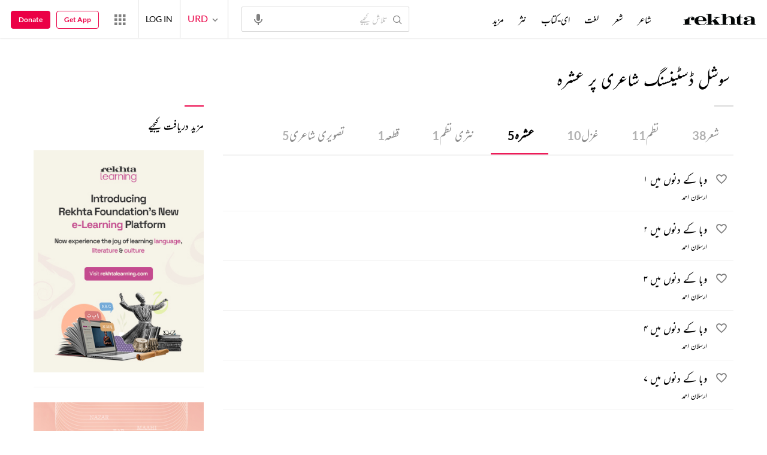

--- FILE ---
content_type: application/x-javascript; charset=utf-8
request_url: https://world.rekhta.org/user/userinfo
body_size: 179
content:
var userInfo = {"Name":null,"ImageUrl":null,"Id":null,"SessionId":"39145cc2-b066-40b5-bca4-605d867cf82b","FavCount":0,"GuestUserValue":null,"SearchSessionId":"39145cc2-b066-40b5-bca4-605d867cf82b","Email":null,"host":"world.rekhta.org"};